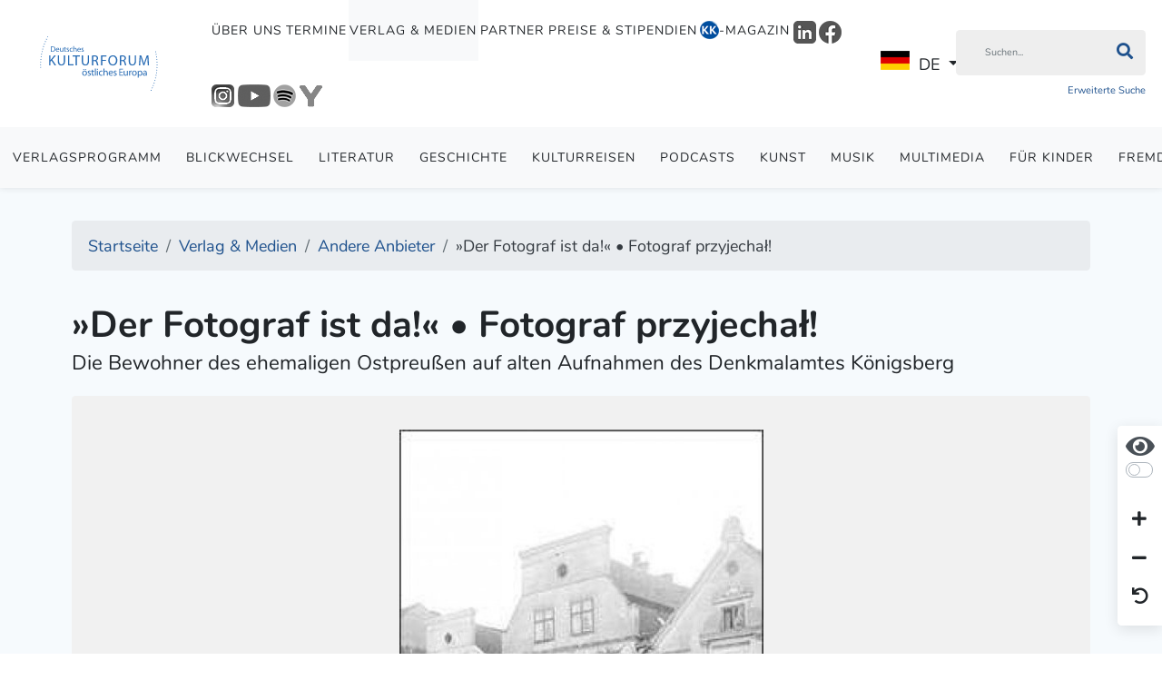

--- FILE ---
content_type: text/html; charset=utf-8
request_url: https://kulturforum.info/de/verlag-medien/andere-anbieter/2571-der-fotograf-ist-da-fotograf-przyjechal
body_size: 10697
content:
<!DOCTYPE html>
<html lang="de-de" dir="ltr">
<head>
	<meta charset="utf-8">
	<meta name="viewport" content="width=device-width, initial-scale=1">
	<meta property="og:title" content="»Der Fotograf ist da!« • Fotograf przyjechał!">
	<meta property="og:site_name" content="Deutsches Kulturforum östliches Europa e.V.">
	<meta property="og:url" content="https://kulturforum.info/de/verlag-medien/andere-anbieter/2571-der-fotograf-ist-da-fotograf-przyjechal">
	<meta property="og:description" content="Ausstellungskatalog des Instituts für Kunstforschung der polnischen Akademie der Wissenschaften in Warschau (Instytut Sztuki PAN)  Unter den Fotografien des ehemaligen Provinzialdenkmalamtes in Königsberg gibt es nur wenige Porträts von Personen – dies war schließlich nicht Sinn und Zweck der in diesem Archiv gesammelten Bilder. Dennoch finden sich auf einigen Fotos auch Personen – sei es, dass einer der Fotografen eine malerische Szene oder das Lokalkolorit der Umgebung einfangen wollte">
	<meta property="og:image" content="https://www.kulturforum.info//images/formatted/dkf/images/alt/500x300-1007742a.jpg">
	<meta name="generator" content="Joomla! - Open Source Content Management">
	<title>»Der Fotograf ist da!« • Fotograf przyjechał! - Deutsches Kulturforum östliches Europa e.V.</title>
	<link href="/templates/kulturforum/favicon.ico" rel="shortcut icon" type="image/vnd.microsoft.icon">

	<link href="/media/vendor/fontawesome-free/css/fontawesome.min.css?5.15.4" rel="stylesheet" />
	<link href="/templates/kulturforum/css/template.min.css?2a4e30a3f68b2f2bf29db8566bd53dd0" rel="stylesheet" />
	<link href="/media/vendor/joomla-custom-elements/css/joomla-alert.min.css?0.2.0" rel="stylesheet" />
	<link href="/plugins/system/jce/css/content.css?aa754b1f19c7df490be4b958cf085e7c" rel="stylesheet" />

	<script src="/media/vendor/jquery/js/jquery.min.js?3.6.1"></script>
	<script src="/node_modules/maphilight/jquery.maphilight.min.js?2a4e30a3f68b2f2bf29db8566bd53dd0"></script>
	<script src="/node_modules/jquery.kinetic/jquery.kinetic.min.js?2a4e30a3f68b2f2bf29db8566bd53dd0"></script>
	<script src="/node_modules/slick-carousel/slick/slick.min.js?2a4e30a3f68b2f2bf29db8566bd53dd0"></script>
	<script src="/node_modules/select2/dist/js/select2.full.min.js?2a4e30a3f68b2f2bf29db8566bd53dd0"></script>
	<script src="/templates/kulturforum/js/bootstrap/bootstrap.bundle.min.js?2a4e30a3f68b2f2bf29db8566bd53dd0"></script>
	<script src="/node_modules/image-map-resizer/js/imageMapResizer.min.js?2a4e30a3f68b2f2bf29db8566bd53dd0"></script>
	<script type="application/json" class="joomla-script-options new">{"joomla.jtext":{"ERROR":"Fehler","MESSAGE":"Nachricht","NOTICE":"Hinweis","WARNING":"Warnung","JCLOSE":"Close","JOK":"OK","JOPEN":"Open"},"system.paths":{"root":"","rootFull":"https:\/\/kulturforum.info\/","base":"","baseFull":"https:\/\/kulturforum.info\/"},"csrf.token":"93c508b0d069fc3b5b9b24c78e3c8101"}</script>
	<script src="/media/system/js/core.min.js?2a4e30a3f68b2f2bf29db8566bd53dd0"></script>
	<script src="/templates/kulturforum/js/template.min.js?2a4e30a3f68b2f2bf29db8566bd53dd0"></script>
	<script src="/media/system/js/messages-es5.min.js?2a4e30a3f68b2f2bf29db8566bd53dd0" nomodule defer></script>
	<script src="/media/system/js/messages.min.js?2a4e30a3f68b2f2bf29db8566bd53dd0" type="module"></script>

</head>

<body class="site-grid site com_content wrapper-static view-article layout-blog no-task itemid-641 parent-itemid-959  font-size-100 contrast-normal">

<header class="header">
	<nav class="navbar navbar-expand-lg">

		<div class="navbar-brand">
			<a href="https://kulturforum.info/">
									<img src="/images/logos/logo_blue.svg" alt="Deutsches Kulturforum östliches Europa Logo"/>
							</a>

			
		</div>

		
			<div class="flex-1 text-end">

				<button class="navbar-toggler navbar-toggler-right collapsed" type="button" aria-hidden="true"
				        data-bs-toggle="collapse" data-bs-target="#navbar" aria-controls="navbar" aria-expanded="false"
				        aria-label="Toggle Navigation">
					<span class="fa fa-bars"></span>
				</button>

				<div class="collapse navbar-collapse" id="navbar">
					

<ul class="mod-menu nav">
	<li class="nav-item  parent item-id-669"><a href="/de/ueber-uns" data-item-id="669" data-parent-item-id="1">Über uns</a></li><li class="nav-item  parent item-id-527"><a href="/de/termine?layout=kulturforum:dkf" data-item-id="527" data-parent-item-id="1">Termine</a></li><li class="nav-item  alias-parent-active parent item-id-701"><a href="/de/verlag-medien" data-item-id="701" data-parent-item-id="1">Verlag &amp; Medien</a></li><li class="nav-item  parent item-id-671"><a href="/de/forum-partner/alle-partner?article_layout=kulturforum:partner" data-item-id="671" data-parent-item-id="1">Partner</a></li><li class="nav-item  parent item-id-849"><a href="/de/preise-stipendien" data-item-id="849" data-parent-item-id="1">Preise &amp; Stipendien</a></li><li class="nav-item magazine-menu-item parent item-id-606"><a href="/de/kk-magazin" class="magazine-menu-item" data-item-id="606" data-parent-item-id="1"><img src="/images/Logo-Icons/KK_Logo_2025_21x22.png" alt="-Magazin"><span class="image-title">-Magazin</span></a></li><li class="nav-item  item-id-1034"><a href="https://www.linkedin.com/company/deutsches-kulturforum-%C3%B6stliches-europa/" data-item-id="1034" data-parent-item-id="1" onclick="window.open(this.href, 'targetWindow', 'toolbar=no,location=no,status=no,menubar=no,scrollbars=yes,resizable=yes,'); return false;"><img src="/images/Logo-Icons/LinkedIn/LinkedIn_Logo_grau_25x25.png" alt="LinkedIn"></a></li><li class="nav-item  item-id-978"><a href="https://www.facebook.com/dkfoe" data-item-id="978" data-parent-item-id="1" onclick="window.open(this.href, 'targetWindow', 'toolbar=no,location=no,status=no,menubar=no,scrollbars=yes,resizable=yes,'); return false;"><img src="/images/Logo-Icons/Facebook/Facebook_Logo_rund_grau_25x25.png" alt="Facebook"></a></li><li class="nav-item  item-id-979"><a href="https://www.instagram.com/kulturforum_potsdam/" data-item-id="979" data-parent-item-id="1" onclick="window.open(this.href, 'targetWindow', 'toolbar=no,location=no,status=no,menubar=no,scrollbars=yes,resizable=yes,'); return false;"><img src="/images/Logo-Icons/Instagram/Instagram_Logo_grau_25x25.png" alt="Instagram"></a></li><li class="nav-item  item-id-981"><a href="https://www.youtube.com/c/DeutschesKulturforum%C3%B6stlichesEuropa" data-item-id="981" data-parent-item-id="1" onclick="window.open(this.href, 'targetWindow', 'toolbar=no,location=no,status=no,menubar=no,scrollbars=yes,resizable=yes,'); return false;"><img src="/images/Logo-Icons/YouTube/Youtube_Logo_grau_36x25.png" alt="Youtube"></a></li><li class="nav-item  item-id-982"><a href="https://open.spotify.com/show/1DjHqcJPiXTyxfO6gr2rlm" data-item-id="982" data-parent-item-id="1" onclick="window.open(this.href, 'targetWindow', 'toolbar=no,location=no,status=no,menubar=no,scrollbars=yes,resizable=yes,'); return false;"><img src="/images/Logo-Icons/Spotify/Spotify_Logo-schwarz_grau_25x25.png" alt="Spotify"></a></li><li class="nav-item  item-id-980"><a href="https://www.yumpu.com/user/deutscheskulturforum" data-item-id="980" data-parent-item-id="1" onclick="window.open(this.href, 'targetWindow', 'toolbar=no,location=no,status=no,menubar=no,scrollbars=yes,resizable=yes,'); return false;"><img src="/images/Logo-Icons/Yumpu/Yumpu_Logo-2023-grau_25x25.png" alt="Yumpu"></a></li></ul>
<div class="mod-languages">

	<div class="mod-languages__select btn-group">
									<a href="#" data-bs-toggle="dropdown" class="btn dropdown-toggle">
					<span class="caret"></span>
											&nbsp;<img src="/media/mod_languages/images/de_de.gif" alt="">										DE				</a>
												<ul class="lang-block dropdown-menu" dir="ltr">
												<li class="lang-active" style="background: none;">
				<a href="/de">
											<img src="/media/mod_languages/images/de_de.gif" alt="">										DE				</a>
				</li>
												<li>
				<a href="/en">
											<img src="/media/mod_languages/images/en_gb.gif" alt="">										EN				</a>
				</li>
							</ul>
	</div>

</div>

											<div class="search-container d-lg-inline-block">
							
<div class="inline-block main-search">
    <form method="GET" class="margin-bottom-0" enctype="application/x-www-form-urlencoded"
          action="/de/suche?view=search">
        <div class="input-group">
            <input type="text" name="filter" class="form-control"
                   placeholder="Suchen..."
                   aria-label="Suchen"
            >
			<button class="btn input-group-text" type="submit" aria-label="Suchen"><i class="fa fa-search"></i></button>

        </div>


        <div class="clearfix">

            <div class="float-left">
                <a href="/de/suche?view=search"
                   class="extendedSearch">Erweiterte Suche</a>
            </div>

			

        </div>

        <input type="hidden" name="93c508b0d069fc3b5b9b24c78e3c8101" value="1">
    </form>
</div>

						</div>
									</div>
			</div>

		
	</nav>

			<div class="secondary-navigation">
			

<ul class="mod-menu nav">
	<li class="nav-item  item-id-608"><a href="/de/verlag-medien/verlagsprogramm" data-item-id="608" data-parent-item-id="701">Verlagsprogramm</a></li><li class="nav-item  item-id-627"><a href="/de/verlag-medien/blickwechsel" data-item-id="627" data-parent-item-id="701">BLICKWECHSEL</a></li><li class="nav-item  item-id-629"><a href="/de/verlag-medien/literatur" data-item-id="629" data-parent-item-id="701">Literatur</a></li><li class="nav-item  item-id-630"><a href="/de/verlag-medien/geschichte" data-item-id="630" data-parent-item-id="701">Geschichte</a></li><li class="nav-item  item-id-628"><a href="/de/verlag-medien/kulturreisen" data-item-id="628" data-parent-item-id="701">Kulturreisen</a></li><li class="nav-item  item-id-990"><a href="/de/verlag-medien/podcasts" data-item-id="990" data-parent-item-id="701">Podcasts</a></li><li class="nav-item  item-id-632"><a href="/de/verlag-medien/kunst" data-item-id="632" data-parent-item-id="701">Kunst</a></li><li class="nav-item  item-id-1009"><a href="/de/verlag-medien/musik" data-item-id="1009" data-parent-item-id="701">Musik</a></li><li class="nav-item  item-id-1039"><a href="/de/verlag-medien/multimedia" data-item-id="1039" data-parent-item-id="701">Multimedia</a></li><li class="nav-item  item-id-1038"><a href="/de/verlag-medien/fuer-kinder" data-item-id="1038" data-parent-item-id="701">Für Kinder</a></li><li class="nav-item  item-id-639"><a href="/de/publikationen-2/fremdsprachige-titel" >Fremdsprachige Titel</a></li><li class="nav-item  item-id-637"><a href="/de/publikationen-2/didaktik" >Didaktik</a></li><li class="nav-item  item-id-995"><a href="/de/verlag-medien/rezensionen" data-item-id="995" data-parent-item-id="701">Rezensionen</a></li><li class="nav-item  current active item-id-1008"><a href="/de/verlag-medien/andere-anbieter" data-item-id="1008" data-parent-item-id="701">Andere Anbieter</a></li><li class="nav-item  item-id-1022"><a href="/de/verlag-medien/podcasts/von-asch-bis-zips" data-item-id="1022" data-parent-item-id="701">Von Asch bis Zips</a></li></ul></li></ul>

		</div>
	
	
</header>

<div class="container-body">

    <div class="container">

        
<ol itemscope itemtype="https://schema.org/BreadcrumbList" class="mod-breadcrumbs breadcrumb">
			<li class="mod-breadcrumbs__divider float-left">
			<span class="divider fa fa-location" aria-hidden="true"></span>
		</li>
	
				<li itemprop="itemListElement" itemscope itemtype="https://schema.org/ListItem" class="mod-breadcrumbs__item breadcrumb-item"><a itemprop="item" href="/de/" class="pathway"><span itemprop="name">Startseite</span></a>				<meta itemprop="position" content="1">
			</li>
					<li itemprop="itemListElement" itemscope itemtype="https://schema.org/ListItem" class="mod-breadcrumbs__item breadcrumb-item"><a itemprop="item" href="/de/verlag-medien" class="pathway"><span itemprop="name">Verlag &amp; Medien</span></a>				<meta itemprop="position" content="2">
			</li>
					<li itemprop="itemListElement" itemscope itemtype="https://schema.org/ListItem" class="mod-breadcrumbs__item breadcrumb-item"><a itemprop="item" href="/de/verlag-medien/andere-anbieter" class="pathway"><span itemprop="name">Andere Anbieter</span></a>				<meta itemprop="position" content="3">
			</li>
					<li itemprop="itemListElement" itemscope itemtype="https://schema.org/ListItem" class="mod-breadcrumbs__item breadcrumb-item active"><span itemprop="name">»Der Fotograf ist da!« • Fotograf przyjechał!</span>				<meta itemprop="position" content="4">
			</li>
		</ol>


        <div class="container-main">

			
            <div>
                <div class="container-component">
                    
                    <div id="system-message-container" aria-live="polite"></div>

                    
<div class="com-content-article item-page" itemscope
     itemtype="https://schema.org/Article">
	<meta itemprop="inLanguage"
	      content="de-DE">
	<div class="row">
		<div class="col-md-12">
			<div>
																								</div>
			<div>

									<div class="page-header">
						<h1>»Der Fotograf ist da!« • Fotograf przyjechał!</h1>
					</div>

											<div class="lead">
							Die Bewohner des ehemaligen Ostpreu&szlig;en auf alten Aufnahmen des Denkmalamtes K&ouml;nigsberg						</div>
					
				
								<div class="category-container">
														</div>
				<div>
														</div>
			</div>

			
		</div>
	</div>

			<div class="row">
			<div class="col-md-12 margin-bottom-1 margin-top-1">
				<img src="/images/formatted/dkf/images/alt/1200x720-1007742a.jpg" class="w-100 border-radius"
				     alt="1"/>
							</div>
		</div>
	
			<div class="row">
			<div class="col-md-12 content-info-block">
								<dl class="article-info text-muted">

	
        <dt class="article-info-term">
										        </dt>

		
		
		
		
					<dd class="published">
	<time datetime="2006-01-24T11:03:17+01:00" itemprop="datePublished">
		24. Januar 2006	</time>
</dd>
		
	
			
		
			</dl>
			</div>
		</div>
	
	<div class="margin-bottom-10">
			</div>

	
	<ul class="nav nav-tabs" id="myTab" role="tablist">
		<li class="nav-item">
			<a class="nav-link active" id="homeTabLabel" data-bs-toggle="tab" href="#homeTab" role="tab"
			   aria-controls="home" aria-selected="true">Beitrag</a>
		</li>
					<li class="nav-item">
				<a class="nav-link" id="tab-label18" data-bs-toggle="tab"
				   href="#tab18" role="tab" aria-controls="tab18"
				   aria-selected="false">Verknüpfte Artikel</a>
			</li>
			</ul>
	<div class="tab-content">
		<div class="tab-pane fade show active" id="homeTab" role="tabpanel" aria-labelledby="home-tab">
			
<div class="row justify-content-center content-area margin-top-1">
    <div class="col-md-12 align-self-center">
		
		
																		
            <div itemprop="articleBody" class="com-content-article__body">
				<p><em>Ausstellungskatalog des Instituts für Kunstforschung der polnischen Akademie der Wissenschaften in Warschau (Instytut Sztuki PAN)</em></p>  <p>Unter den Fotografien des ehemaligen Provinzialdenkmalamtes in Königsberg gibt es nur wenige Porträts von Personen – dies war schließlich nicht Sinn und Zweck der in diesem Archiv gesammelten Bilder. Dennoch finden sich auf einigen Fotos auch Personen – sei es, dass einer der Fotografen eine malerische Szene oder das Lokalkolorit der Umgebung einfangen wollte, oder dass ein anderer einen zufälligen Passanten ins Bild aufnahm, um auf diese Weise die Größenverhältnisse des fotografierten Objekts zu verdeutlichen; und manchmal entschied sich der Fotograf selbst, auf der anderen Seite des Objektivs Platz zu nehmen.</p>  <p>Das Erscheinen eines Fotografen mit einem großen Apparat und Stativ war in einem kleinen Städtchen oftmals eine Sensation; davon zeugen Aufnahmen von Gassen, auf denen Menschen, die soeben noch ihren Beschäftigungen nachgingen, für das Foto »Pose einnehmen«. Am häufigsten aber kamen Menschen und »idyllische Szenen« ganz zufällig ins Bild, ohne dass der auf sein Objekt (ein Bauwerk oder Ensemble) konzentrierte Fotograf dies bemerkte. Die meisten Aufnahmen entstanden zudem ohne künstlerische Ambitionen. Erst heute entdecken wir in ihnen auch andere, unbeabsichtigte Werte, indem wir die vergessenen Bewohner des alten Ostpreußen aus dem Hintergrund und von den Bildrändern hervorholen.</p>  <p><strong>Przypkowski</strong>, Jan/Jamski, Piotr: <em>Fotograf przyjechał! Der Fotograf ist da</em>!. Mit Texten von Wojciech Kass, Robert Traba, Arno Surminski und Jan Przypkowski. Zweisprachig (polnisch-deutsch), 173 Seiten, zahlreiche s/w-Fotografien. Warschau: Instytut Sztuki PAN, 2005. 19,80 €, ISBN 83-89101-35-1</p>  <p><a href="http://62.75.177.102/shop/index.php/user/kulturforum/proid/29" target="_blank" rel="external">Katalog online bestellen</a><br /> (nur noch wenige Restexemplare vorhanden)</p>            </div>

			
													    </div>

	
</div>
		</div>
					<div class="tab-pane fade" id="tab18" role="tabpane18"
			     aria-labelledby="tab-label18">
				
					
						
						
													
<a class="no-text-decoration content-card content-card-horizontal"
   href="/de/beitrag/2755-1009214-fotograf-przyjecha">
    <div class="card margin-bottom-1">
        <div class="row">
            <div class="col-md-4">
                <div class="card-img">
					                        <img src="/images/placeholders/placeholder-posts-500x300.png" class="rounded image-cover"
                             alt=" "/>
					                </div>
            </div>
            <div class="col-md-8">
                <div class="card-body">
                    <h3>»Fotograf przyjechał«</h3>

										                					                </div>
            </div>
        </div>
    </div>
</a>
													
<a class="no-text-decoration content-card content-card-horizontal"
   href="/de/verlag-medien/geschichte/2724-1009082-ostpreuen-dokumentation-einer-historischen-provinz">
    <div class="card margin-bottom-1">
        <div class="row">
            <div class="col-md-4">
                <div class="card-img">
					                        <img src="/images/formatted/dkf/images/alt/500x300-1009082a.jpg" class="rounded image-cover"
                             alt=""/>
					                </div>
            </div>
            <div class="col-md-8">
                <div class="card-body">
                    <h3>Ostpreußen – Dokumentation einer historischen Provinz</h3>

										                					                </div>
            </div>
        </div>
    </div>
</a>
													
<a class="no-text-decoration content-card content-card-horizontal"
   href="/de/ueber-uns/pressespiegel/2271-1007508-barfuss-in-feiertagskleidung">
    <div class="card margin-bottom-1">
        <div class="row">
            <div class="col-md-4">
                <div class="card-img">
					                        <img src="/images/placeholders/placeholder-posts-500x300.png" class="rounded image-cover"
                             alt=" "/>
					                </div>
            </div>
            <div class="col-md-8">
                <div class="card-body">
                    <h3>Barfuß in Feiertagskleidung</h3>

										                					                </div>
            </div>
        </div>
    </div>
</a>
													
<a class="no-text-decoration content-card content-card-horizontal"
   href="/de/ueber-uns/pressespiegel/2240-1007416-stille-tage-in-koenigsberg">
    <div class="card margin-bottom-1">
        <div class="row">
            <div class="col-md-4">
                <div class="card-img">
					                        <img src="/images/placeholders/placeholder-posts-500x300.png" class="rounded image-cover"
                             alt=" "/>
					                </div>
            </div>
            <div class="col-md-8">
                <div class="card-body">
                    <h3>Stille Tage in Königsberg</h3>

										                					                </div>
            </div>
        </div>
    </div>
</a>
													
<a class="no-text-decoration content-card content-card-horizontal"
   href="/de/ueber-uns/pressespiegel/2168-1007238-der-fotograf-ist-da">
    <div class="card margin-bottom-1">
        <div class="row">
            <div class="col-md-4">
                <div class="card-img">
					                        <img src="/images/placeholders/placeholder-posts-500x300.png" class="rounded image-cover"
                             alt=" "/>
					                </div>
            </div>
            <div class="col-md-8">
                <div class="card-body">
                    <h3>Der Fotograf ist da!</h3>

										                					                </div>
            </div>
        </div>
    </div>
</a>
						
												</div>
			</div>

			<div class="row">
			<div class="text-center margin-top-2 margin-bottom-2 col-md-10 offset-1">
									<ul class="tags list-inline">
																	<li class="list-inline-item bg-primary tag-12 tag-list0" itemprop="keywords">
					<a href="/de/component/tags/tag/12-polen">
						Polen					</a>
				</li>
																				<li class="list-inline-item bg-primary tag-58 tag-list1" itemprop="keywords">
					<a href="/de/component/tags/tag/baltische-laender">
						Baltische Länder					</a>
				</li>
																				<li class="list-inline-item bg-primary tag-62 tag-list2" itemprop="keywords">
					<a href="/de/component/tags/tag/online-bookshop">
						Online-Bookshop					</a>
				</li>
																				<li class="list-inline-item bg-primary tag-64 tag-list3" itemprop="keywords">
					<a href="/de/component/tags/tag/kunst-denkmalpflege">
						Kunst &amp; Denkmalpflege					</a>
				</li>
																				<li class="list-inline-item bg-primary tag-67 tag-list4" itemprop="keywords">
					<a href="/de/component/tags/tag/90-gus-staaten">
						GUS-Staaten					</a>
				</li>
						</ul>
			</div>
		</div>
	
	<div class="row">
		<div class="col-md-12">
											</div>
	</div>
</div>

                </div>

                

            </div>

			
        </div>

        
<ol itemscope itemtype="https://schema.org/BreadcrumbList" class="mod-breadcrumbs breadcrumb">
			<li class="mod-breadcrumbs__divider float-left">
			<span class="divider fa fa-location" aria-hidden="true"></span>
		</li>
	
				<li itemprop="itemListElement" itemscope itemtype="https://schema.org/ListItem" class="mod-breadcrumbs__item breadcrumb-item"><a itemprop="item" href="/de/" class="pathway"><span itemprop="name">Startseite</span></a>				<meta itemprop="position" content="1">
			</li>
					<li itemprop="itemListElement" itemscope itemtype="https://schema.org/ListItem" class="mod-breadcrumbs__item breadcrumb-item"><a itemprop="item" href="/de/verlag-medien" class="pathway"><span itemprop="name">Verlag &amp; Medien</span></a>				<meta itemprop="position" content="2">
			</li>
					<li itemprop="itemListElement" itemscope itemtype="https://schema.org/ListItem" class="mod-breadcrumbs__item breadcrumb-item"><a itemprop="item" href="/de/verlag-medien/andere-anbieter" class="pathway"><span itemprop="name">Andere Anbieter</span></a>				<meta itemprop="position" content="3">
			</li>
					<li itemprop="itemListElement" itemscope itemtype="https://schema.org/ListItem" class="mod-breadcrumbs__item breadcrumb-item active"><span itemprop="name">»Der Fotograf ist da!« • Fotograf przyjechał!</span>				<meta itemprop="position" content="4">
			</li>
		</ol>


    </div>

    

	
	
</div>

    <footer class="container-footer">

        <div class="container upper-container">

            <div class="row left-side">

                <div class="col-md-6">
                    <div class="moduletable ">
        

<ul class="mod-menu nav">
	<li class="nav-item  default item-id-101"><a href="/de/" >Startseite</a></li><li class="nav-item  deeper parent item-id-699"><a href="/de/ueber-uns" >Über uns</a><ul class="mod-menu__sub list-unstyled"><li class="nav-item  item-id-889"><a href="/de/ueber-uns/aktuelle-informationen?layout=kulturforum:dkf" >Aktuelle Informationen</a></li><li class="nav-item  item-id-662"><a href="/de/ueber-uns/gremien" >Gremien</a></li><li class="nav-item  item-id-663"><a href="/de/ueber-uns/team" >Team</a></li><li class="nav-item  item-id-576"><a href="/de/ueber-uns/aufgaben" >Aufgaben</a></li><li class="nav-item  item-id-1004"><a href="/de/ueber-uns/kulturelle-bildung" >Kulturelle Bildung</a></li><li class="nav-item  item-id-666"><a href="/de/ueber-uns/eigene-stellenangebote" >Stellenangebote</a></li><li class="nav-item  item-id-665"><a href="/de/ueber-uns/ausschreibungen-des-kulturforums" >Ausschreibungen des Kulturforums</a></li><li class="nav-item  item-id-878"><a href="/de/ueber-uns/pressebereich" >Pressebereich</a></li><li class="nav-item  item-id-577"><a href="/de/ueber-uns/jahresberichte" >Jahresberichte</a></li><li class="nav-item  item-id-668"><a href="/de/ueber-uns/pressespiegel" >Pressespiegel</a></li><li class="nav-item  item-id-1010"><a href="/de/ueber-uns/download" >Download</a></li></ul></li><li class="nav-item  deeper parent item-id-702"><a href="/de/termine?layout=kulturforum:dkf" >Termine</a><ul class="mod-menu__sub list-unstyled"><li class="nav-item  item-id-1032"><a href="/de/termine/25-jahre-kulturforum" ><img src="/images/Logo-Icons/DKF-2025_Logo_blau-weiss_rund_25x25.png" alt="25 Jahre Kulturforum"><span class="image-title">25 Jahre Kulturforum</span></a></li><li class="nav-item  item-id-843"><a href="/de/termine/veranstaltungen?layout=kulturforum:dkf" >Veranstaltungen</a></li><li class="nav-item  item-id-842"><a href="/de/termine/ausstellungen?layout=kulturforum:dkf" >Ausstellungen</a></li><li class="nav-item  item-id-975"><a href="/de/wanderausstellungen" data-item-id="975" data-parent-item-id="702">Wanderausstellungen</a></li><li class="nav-item  item-id-1030"><a href="/de/termine/leselust-goes-europe" ><img src="/images/Logo-Icons/Leselust_Logo_Frau_rund_25x25.png" alt=" Leselust goes Europe"><span class="image-title"> Leselust goes Europe</span></a></li><li class="nav-item  item-id-879"><a href="/de/termine/lesereihe" >Lesereihe</a></li><li class="nav-item  item-id-1040"><a href="/de/termine/deutsch-tschechische-familiengeschichten" >D/CZ-Familiengeschichten</a></li><li class="nav-item  item-id-1019"><a href="/de/termine/bildungsseminar" >Bildungsseminar</a></li><li class="nav-item  item-id-953"><a href="/de/termine/erzaehlwerkstatt" >Erzählwerkstatt</a></li><li class="nav-item  item-id-999"><a href="/de/termine/filmreihe" >Filmreihe</a></li><li class="nav-item  item-id-985"><a href="/de/termine/filmfestival-cottbus" >FilmFestival Cottbus</a></li><li class="nav-item  item-id-952"><a href="/de/termine/zernack-colloquium" >Zernack-Colloquium</a></li><li class="nav-item  item-id-1012"><a href="/de/termine/eastplorers" ><img src="/images/Logo-Icons/Eastplorers_Logo-2023_39x25.png" alt=" #eastplorers"><span class="image-title"> #eastplorers</span></a></li><li class="nav-item  item-id-989"><a href="/de/termine/veranstaltungsberichte" >Veranstaltungsberichte</a></li><li class="nav-item  item-id-855"><a href="/de/termine/tv-und-rundfunk?layout=kulturforum:dkf" >TV &amp; Rundfunk</a></li></ul></li><li class="nav-item  deeper parent item-id-703"><a href="/de/laender-regionen" >Länder &amp; Regionen</a><ul class="mod-menu__sub list-unstyled"><li class="nav-item  item-id-575"><a href="/de/laender-regionen/aserbaidschan" >Aserbaidschan</a></li><li class="nav-item  item-id-643"><a href="/de/laender-regionen/bosnien-herzegowina" >Bosnien-Herzegowina</a></li><li class="nav-item  item-id-644"><a href="/de/laender-regionen/bulgarien" >Bulgarien</a></li><li class="nav-item  item-id-645"><a href="/de/laender-regionen/estland" >Estland</a></li><li class="nav-item  item-id-646"><a href="/de/laender-regionen/georgien" >Georgien</a></li><li class="nav-item  item-id-647"><a href="/de/laender-regionen/kasachstan" >Kasachstan</a></li><li class="nav-item  item-id-648"><a href="/de/laender-regionen/kroatien" >Kroatien</a></li><li class="nav-item  item-id-649"><a href="/de/laender-regionen/lettland" >Lettland</a></li><li class="nav-item  item-id-650"><a href="/de/laender-regionen/litauen" >Litauen</a></li><li class="nav-item  item-id-651"><a href="/de/laender-regionen/republik-moldau" >Republik Moldau</a></li><li class="nav-item  item-id-652"><a href="/de/laender-regionen/polen" >Polen</a></li><li class="nav-item  item-id-653"><a href="/de/laender-regionen/rumaenien" >Rumänien</a></li><li class="nav-item  item-id-654"><a href="/de/laender-regionen/russische-foederation" >Russische Föderation</a></li><li class="nav-item  item-id-655"><a href="/de/laender-regionen/serbien" >Serbien</a></li><li class="nav-item  item-id-656"><a href="/de/laender-regionen/slowakei" >Slowakei</a></li><li class="nav-item  item-id-657"><a href="/de/laender-regionen/slowenien" >Slowenien</a></li><li class="nav-item  item-id-658"><a href="/de/laender-regionen/tschechien" >Tschechische Republik</a></li><li class="nav-item  item-id-659"><a href="/de/laender-regionen/ukraine" >Ukraine</a></li><li class="nav-item  item-id-660"><a href="/de/laender-regionen/ungarn" >Ungarn</a></li><li class="nav-item  item-id-661"><a href="/de/laender-regionen/weissrussland" >Weißrussland</a></li></ul></li><li class="nav-item  active deeper parent item-id-959"><a href="/de/verlag-medien" >Verlag &amp; Medien</a><ul class="mod-menu__sub list-unstyled"><li class="nav-item  item-id-960"><a href="/de/verlag-medien/verlagsprogramm" >Verlagsprogramm</a></li><li class="nav-item  item-id-961"><a href="/de/verlag-medien/blickwechsel" >BLICKWECHSEL</a></li><li class="nav-item  item-id-964"><a href="/de/verlag-medien/literatur" >Literatur</a></li><li class="nav-item  item-id-965"><a href="/de/verlag-medien/geschichte" >Geschichte</a></li><li class="nav-item  item-id-963"><a href="/de/verlag-medien/kulturreisen" >Kulturreisen</a></li><li class="nav-item  parent item-id-636"><a href="/de/verlag-medien/podcasts" >Podcasts</a></li><li class="nav-item  item-id-1003"><a href="/de/verlag-medien/kunst" >Kunst</a></li><li class="nav-item  item-id-634"><a href="/de/verlag-medien/musik" >Musik</a></li><li class="nav-item  item-id-635"><a href="/de/verlag-medien/multimedia" >Multimedia</a></li><li class="nav-item  item-id-1037"><a href="/de/verlag-medien/fuer-kinder" >Für Kinder</a></li><li class="nav-item  item-id-642"><a href="/de/verlag-medien/rezensionen" >Rezensionen</a></li><li class="nav-item  current active item-id-641"><a href="/de/verlag-medien/andere-anbieter" >Andere Anbieter</a></li></ul></li><li class="nav-item  deeper parent item-id-697"><a href="/de/forum-partner" >Forum &amp; Partner</a><ul class="mod-menu__sub list-unstyled"><li class="nav-item  item-id-623"><a href="/de/forum-partner/gemeinschaftsprojekte" >Gemeinschaftsprojekte</a></li><li class="nav-item  item-id-604"><a href="/de/forum-partner/alle-partner?article_layout=kulturforum:partner" >Alle Partner</a></li><li class="nav-item  item-id-601"><a href="/de/forum-partner/partner-im-bund" >Partner im Bund</a></li><li class="nav-item  item-id-624"><a href="/de/forum-partner/foerdergrundlage" >Fördergrundlage</a></li><li class="nav-item  item-id-969"><a href="/de/forum-partner/partner-veranstaltungen?layout=kulturforum:dkf" >Partner-Veranstaltungen</a></li><li class="nav-item  item-id-1006"><a href="/de/forum-partner/partner-ausstellungen?layout=kulturforum:dkf" >Partner-Ausstellungen</a></li><li class="nav-item  item-id-603"><a href="/de/forum-partner/stellenangebote-unserer-partner" >Stellenangebote unserer Partner</a></li><li class="nav-item  item-id-970"><a href="/de/forum-partner/ausschreibungen-unserer-partner" >Ausschreibungen unserer Partner</a></li><li class="nav-item  item-id-1014"><a href="/de/forum-partner/entlang-der-donau" >Entlang der Donau</a></li></ul></li><li class="nav-item  deeper parent item-id-696"><a href="/de/preise-stipendien" >Preise &amp; Stipendien</a><ul class="mod-menu__sub list-unstyled"><li class="nav-item  item-id-619"><a href="/de/preise-stipendien/georg-dehio-kulturpreis" >Georg Dehio-Kulturpreis</a></li><li class="nav-item  item-id-620"><a href="/de/preise-stipendien/georg-dehio-buchpreis" >Georg Dehio-Buchpreis</a></li><li class="nav-item  item-id-621"><a href="/de/preise-stipendien/stadtschreiber-stipendium" >Stadtschreiber-Stipendium</a></li><li class="nav-item  item-id-983"><a href="/de/preise-stipendien/frank-gaudlitz" >Frank Gaudlitz</a></li><li class="nav-item  item-id-622"><a href="/de/preise-stipendien/externe-stipendien" >Externe Stipendien</a></li></ul></li><li class="nav-item  deeper parent item-id-708"><a href="/de/kk-magazin" >KK-Magazin</a><ul class="mod-menu__sub list-unstyled"><li class="nav-item  item-id-948"><a href="/de/kk-magazin/epochen" >Epochen</a></li><li class="nav-item  item-id-947"><a href="/de/kk-magazin/perspektiven" >Perspektiven</a></li><li class="nav-item  item-id-956"><a href="/de/kk-magazin/momente" >Momente</a></li><li class="nav-item  item-id-962"><a href="/de/kk-magazin/im-gespraech" >Im Gespräch</a></li><li class="nav-item  item-id-940"><a href="/de/kk-magazin/kk-rezensionen" >Rezensionen</a></li><li class="nav-item  item-id-1016"><a href="/de/kk-magazin/fundstuecke" >Fundstücke</a></li><li class="nav-item  item-id-1035"><a href="/de/kk-magazin/hand-aufs-herz" >Hand aufs Herz</a></li><li class="nav-item  item-id-997"><a href="/de/kk-magazin/kk-das-magazin" >KK – Das Magazin</a></li><li class="nav-item  item-id-954"><a href="https://abo.kulturforum.info/" data-item-id="954" data-parent-item-id="708" target="_blank" rel="noopener noreferrer">Abo</a></li><li class="nav-item  item-id-957"><a href="/de/kk-magazin/kk-ueber-uns" >Über die KK</a></li><li class="nav-item  parent item-id-698"><a href="/de/kk-magazin/news-tipps" >News &amp; Tipps</a></li></ul></li><li class="nav-item  deeper parent item-id-700"><a href="/de/themen-des-kulturforums" >Themen des Kulturforums</a><ul class="mod-menu__sub list-unstyled"><li class="nav-item  item-id-615"><a href="/de/themen-des-kulturforums/deutsche-siedlungsgeschichte" >Deutsche Siedlungsgeschichte</a></li><li class="nav-item  item-id-571"><a href="/de/themen-des-kulturforums/gemeinsames-kulturerbe" >Gemeinsames Kulturerbe</a></li><li class="nav-item  item-id-616"><a href="/de/themen-des-kulturforums/minderheiten" >Minderheiten</a></li><li class="nav-item  item-id-617"><a href="/de/themen-des-kulturforums/flucht-vertreibung" >Flucht &amp; Vertreibung</a></li><li class="nav-item  item-id-570"><a href="/de/themen-des-kulturforums/biografien" >Biografien</a></li><li class="nav-item  item-id-618"><a href="/de/themen-des-kulturforums/gastbeitraege" >Gastbeiträge</a></li><li class="nav-item  item-id-569"><a href="/de/themen-des-kulturforums/dossiers" >Dossiers</a></li></ul></li><li class="nav-item  item-id-568"><a href="/de/suche?view=search" >Suche</a></li><li class="nav-item  item-id-811"><a href="/de/sitemap?view=sitemap" >XML-Sitemap</a></li></ul>
</div>

                </div>
                <div class="col-md-5 offset-md-1 right-side">

					
                    <div>
                        <img class="logo" src="/images/logos/logo_white.svg" alt="Deutsches Kulturforum östliches Europa Logo">
                    </div>

					                    <div class="card">
                        <div class="card-body">
                            <h3>Newsletter abonnieren</h3>
                            <p class="margin-bottom-05">Zum Eintragen in unseren Newsletter geben Sie bitte Ihre E-Mail-Adresse ein und klicken Sie auf den entsprechenden Button.</p>
							
							<link href="/templates/kulturforum/css/classic-10_7.css" rel="stylesheet" type="text/css">

							<div id="mc_embed_signup">
								<form action="https://kulturforum.us7.list-manage.com/subscribe/post?u=7a8e5cfdb29ad3a01aef4a0bd&amp;id=d5753a1950" method="post" id="mc-embedded-subscribe-form" name="mc-embedded-subscribe-form" class="validate" target="_blank" style="padding: 0;" novalidate>
									<div id="mc_embed_signup_scroll">

										<div class="mc-field-group">
											<label for="mce-EMAIL">E-Mail-Adresse  <span class="asterisk">*</span>
											</label>
											<input type="email" value="" name="EMAIL" class="required email" id="mce-EMAIL">
										</div>
										<div id="mce-responses" class="clear">
											<div class="response" id="mce-error-response" style="display:none"></div>
											<div class="response" id="mce-success-response" style="display:none"></div>
										</div>    <!-- real people should not fill this in and expect good things - do not remove this or risk form bot signups-->
										<div style="position: absolute; left: -5000px;" aria-hidden="true"><input type="text" name="b_7a8e5cfdb29ad3a01aef4a0bd_d5753a1950" tabindex="-1" value=""></div>
										<div class="clear"><input type="submit" value="Anmelden" name="subscribe" id="mc-embedded-subscribe" class="button"></div>
									</div>
								</form>
							</div>

							<script type='text/javascript' src='/templates/kulturforum/js/mc-validate.js'></script>
							<script type='text/javascript'>(function($) {window.fnames = new Array(); window.ftypes = new Array();fnames[0]='EMAIL';ftypes[0]='email';fnames[1]='FNAME';ftypes[1]='text';fnames[2]='LNAME';ftypes[2]='text'; /*
					 * Translated default messages for the $ validation plugin.
					 * Locale: DE
					 */
									$.extend($.validator.messages, {
										required: "Dieses Feld ist ein Pflichtfeld.",
										maxlength: $.validator.format("Geben Sie bitte maximal {0} Zeichen ein."),
										minlength: $.validator.format("Geben Sie bitte mindestens {0} Zeichen ein."),
										rangelength: $.validator.format("Geben Sie bitte mindestens {0} und maximal {1} Zeichen ein."),
										email: "Geben Sie bitte eine gültige E-Mail Adresse ein.",
										url: "Geben Sie bitte eine gültige URL ein.",
										date: "Bitte geben Sie ein gültiges Datum ein.",
										number: "Geben Sie bitte eine Nummer ein.",
										digits: "Geben Sie bitte nur Ziffern ein.",
										equalTo: "Bitte denselben Wert wiederholen.",
										range: $.validator.format("Geben Sie bitten einen Wert zwischen {0} und {1}."),
										max: $.validator.format("Geben Sie bitte einen Wert kleiner oder gleich {0} ein."),
										min: $.validator.format("Geben Sie bitte einen Wert größer oder gleich {0} ein."),
										creditcard: "Geben Sie bitte ein gültige Kreditkarten-Nummer ein."
									});}(jQuery));var $mcj = jQuery.noConflict(true);</script>
							<!--End mc_embed_signup-->
                        </div>
                    </div>

					
<div class="layout-control text-center">
    <div id="scrollToTopContainer">
        <button class="btn btn-default" id="scrollToTopButton"><span class="fas fa-angle-up" aria-hidden="true">
        </button>
    </div>
    <div class="eyeContainer">
        <span class="fas fa-eye" aria-hidden="true"></span>
    </div>
    <div>
        <label class="switch small margin-bottom-0">
            <input type="checkbox" value="1" id="contrastMode"
                   aria-label="Kontrastmodus umschalten"
				 />
            <span class="slider round"></span>
        </label>
    </div>
    <hr/>
    <button class="btn" aria-label="Schrift vergrößern" id="increaseFontSize"><span
                class="fa fa-plus" aria-hidden="true"></button>
    <button class="btn" aria-label="Schrift verkleinern" id="decreaseFontSize"><span
                class="fa fa-minus" aria-hidden="true"></button>
    <button class="btn" aria-label="Ansicht zurücksetzen" id="resetView"><span class="fas fa-undo"
                                                                                               aria-hidden="true"></span>
    </button>
</div>
                    <div class="moduletable ">
        <div class="socialMediaButtonContainer">
    <h3>Folgen</h3>
        <a href="https://www.facebook.com/dkfoe" target="_blank" aria-label="Folge uns auf Facebook">
        <span class="fab fa-facebook"></span>
    </a>
    <a href="https://www.youtube.com/channel/UCngVBiMu5nevCIyORkqHgSA" target="_blank" aria-label="Folge uns auf Youtube">
        <span class="fab fa-youtube"></span>
    </a>
	<a href="https://www.instagram.com/kulturforum_potsdam/" target="_blank" aria-label="Folge uns auf Instagram">
	<span class="fab fa-instagram"></span>
</a>
    </div>
</div>
<div class="moduletable ">
        <div class="socialMediaButtonContainer">
    <h3>Teilen</h3>
    <a href="https://twitter.com/home?status=https://kulturforum.info/de/verlag-medien/andere-anbieter/2571-der-fotograf-ist-da-fotograf-przyjechal" target="_blank" aria-label="Teile uns auf Twitter">
        <span class="fab fa-twitter"></span>
    </a>
    <a href="https://www.facebook.com/sharer/sharer.php?u=https://kulturforum.info/de/verlag-medien/andere-anbieter/2571-der-fotograf-ist-da-fotograf-przyjechal" target="_blank" aria-label="Teile uns auf Facebook">
        <span class="fab fa-facebook"></span>
    </a>
	    <a href="https://www.xing.com/spi/shares/new?url={https://kulturforum.info/de/verlag-medien/andere-anbieter/2571-der-fotograf-ist-da-fotograf-przyjechal}" target="_blank" aria-label="Teile uns auf Xing">
        <span class="fab fa-xing"></span>
    </a>
    <a href="https://www.linkedin.com/shareArticle?mini=true&url=https://kulturforum.info/de/verlag-medien/andere-anbieter/2571-der-fotograf-ist-da-fotograf-przyjechal/&title=&summary=&source="
       target="_blank" aria-label="Teile uns auf LinkedIn">
        <span class="fab fa-linkedin"></span>
    </a>
    <a href="https://www.tumblr.com/widgets/share/tool?canonicalUrl={https://kulturforum.info/de/verlag-medien/andere-anbieter/2571-der-fotograf-ist-da-fotograf-przyjechal}&title={title}&caption={text}&tags={hash_tags}"
       target="_blank" aria-label="Teile uns auf Tumblr">
        <span class="fab fa-tumblr"></span>
    </a>
    <a href="https://reddit.com/submit?url={https://kulturforum.info/de/verlag-medien/andere-anbieter/2571-der-fotograf-ist-da-fotograf-przyjechal}" target="_blank" aria-label="Teile uns auf Reddit">
        <span class="fab fa-reddit"></span>
    </a>
    <a href="mailto:?subject= &body=https://kulturforum.info/de/verlag-medien/andere-anbieter/2571-der-fotograf-ist-da-fotograf-przyjechal" target="_blank" aria-label="Teile uns per E-Mail">
        <i class="fas fa-envelope"></i>
    </a>
    <a href="whatsapp://send?text=https://kulturforum.info/de/verlag-medien/andere-anbieter/2571-der-fotograf-ist-da-fotograf-przyjechal" target="_blank" class="d-sm-none" aria-label="Teile uns auf WhatsApp">
        <span class="fab fa-whatsapp"></span>
    </a>
</div>
</div>
<div class="moduletable ">
            <h3 >Sprachauswahl (Language)</h3>        <div class="mod-languages">

	<ul class="mod-languages__list lang-inline"  dir="ltr">
									<li class="lang-active" style="background: none;">
			<a href="/de">

												<img title="Deutsch (Deutschland)" src="/media/mod_languages/images/de_de.gif" alt="Deutsch (Deutschland)">										</a>
			</li>
								<li>
				<a href="/en">
																		<img title="English (United Kingdom)" src="/media/mod_languages/images/en_gb.gif" alt="English (United Kingdom)">															</a>
			</li>
				</ul>

</div>
</div>


                    <div>
                        <h3 class="margin-bottom-1">Partner im Netzwerk</h3>
                        <div style="background: white; padding: .5rem .25rem;">
                            <a href="https://www.copernico.eu/de/start" target="_blank" rel="noopener noreferrer" class="no-text-decoration block">
                                <img src="/images/logos/Copernico_Logo-mit-Text_1125x255.png" alt="Logo Copernico">
                            </a>
                        </div>
                    </div>

                    <div>
                        <h3 class="margin-bottom-1">Gefördert von</h3>
                        <div class="margin-bottom-1">
                            <a href="https://www.bundesregierung.de/breg-de/bundesregierung/staatsministerin-fuer-kultur-und-medien" target="_blank" rel="noopener noreferrer" class="no-text-decoration block">
                                <img src="/images/logos/BKM_Logo-weiblich_460.jpg" alt="Logo Beauftragter der Bundesregierung für Kultur und Medien">
                            </a>
                        </div>
                    </div>
                </div>
            </div>

			        </div>

		            <div class="bottom-container">
                

<ul class="mod-menu nav justify-content-center">
	<li class="nav-item  item-id-578"><a href="/de/barrierefreiheit" >Barrierefreiheit</a></li><li class="nav-item  item-id-582"><a href="/de/impressum-und-datenschutz" >Impressum und Datenschutz</a></li><li class="nav-item  item-id-706"><a href="/de/fuer-multiplikatoren" >Für Multiplikatoren</a></li><li class="nav-item  item-id-707"><a href="/de/kontakt" >Kontakt</a></li></ul>

            </div>
		
        <span class="display-none" id="appData" data-token="93c508b0d069fc3b5b9b24c78e3c8101"
              data-font-size="100"
              data-contrast="normal"></span>

    </footer>



</body>
</html>
